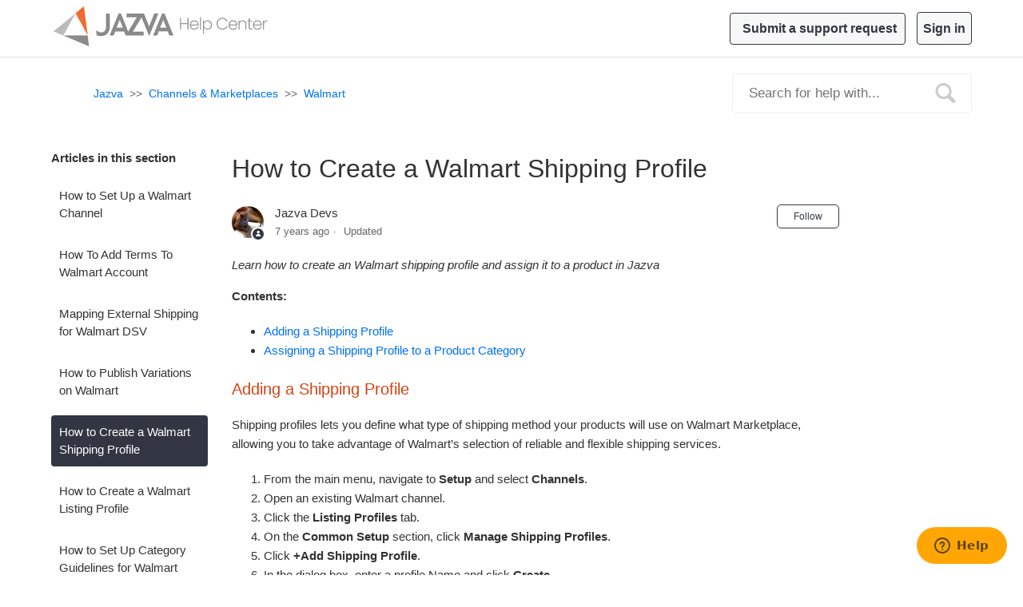

--- FILE ---
content_type: text/html; charset=utf-8
request_url: https://help.jazva.com/hc/en-us/articles/115000308543-How-to-Create-a-Walmart-Shipping-Profile
body_size: 6229
content:
<!DOCTYPE html>
<html dir="ltr" lang="en-US">
<head>
  <meta charset="utf-8" />
  <!-- v26892 -->


  <title>How to Create a Walmart Shipping Profile &ndash; Jazva</title>

  <meta name="csrf-param" content="authenticity_token">
<meta name="csrf-token" content="">

  <meta name="description" content="Learn how to create an Walmart shipping profile and assign it to a product in Jazva Contents:  Adding a Shipping Profile Assigning a..." /><meta property="og:image" content="https://help.jazva.com/hc/theming_assets/01HZP6CTX6T85B25ANFDG44HQW" />
<meta property="og:type" content="website" />
<meta property="og:site_name" content="Jazva" />
<meta property="og:title" content="How to Create a Walmart Shipping Profile" />
<meta property="og:description" content="Learn how to create an Walmart shipping profile and assign it to a product in Jazva
Contents:

Adding a Shipping Profile
Assigning a Shipping Profile to a Product Category

Adding a Shipping Profil..." />
<meta property="og:url" content="https://help.jazva.com/hc/en-us/articles/115000308543-How-to-Create-a-Walmart-Shipping-Profile" />
<link rel="canonical" href="https://help.jazva.com/hc/en-us/articles/115000308543-How-to-Create-a-Walmart-Shipping-Profile">
<link rel="alternate" hreflang="en-us" href="https://help.jazva.com/hc/en-us/articles/115000308543-How-to-Create-a-Walmart-Shipping-Profile">
<link rel="alternate" hreflang="x-default" href="https://help.jazva.com/hc/en-us/articles/115000308543-How-to-Create-a-Walmart-Shipping-Profile">

  <link rel="stylesheet" href="//static.zdassets.com/hc/assets/application-f34d73e002337ab267a13449ad9d7955.css" media="all" id="stylesheet" />
    <!-- Entypo pictograms by Daniel Bruce — www.entypo.com -->
    <link rel="stylesheet" href="//static.zdassets.com/hc/assets/theming_v1_support-e05586b61178dcde2a13a3d323525a18.css" media="all" />
  <link rel="stylesheet" type="text/css" href="/hc/theming_assets/334270/1249276/style.css?digest=27291000784148">

  <link rel="icon" type="image/x-icon" href="/hc/theming_assets/01HZP6CV27BAJGA26G8KX9RKSG">

    <script src="//static.zdassets.com/hc/assets/jquery-ed472032c65bb4295993684c673d706a.js"></script>
    

  <meta content="width=device-width, initial-scale=1.0" name="viewport" />

  <script type="text/javascript" src="/hc/theming_assets/334270/1249276/script.js?digest=27291000784148"></script>
</head>
<body class="">
  
  
  

  <header class="header">
  <div class="logo">
    <a title="Home" href="/hc/en-us">
      <img src="/hc/theming_assets/01HZP6CTX6T85B25ANFDG44HQW" alt="Jazva Help Center home page">
    </a>
     <a name="BacktoTop"></a>
  </div>
  <div class="nav-wrapper">
    <span class="icon-menu" tabindex="0" role="button" aria-controls="user-nav" aria-expanded="false" aria-label="Toggle navigation menu"></span>
    <nav class="user-nav" id="user-nav">
      <!---->
      <a class="submit-a-request" href="/hc/en-us/requests/new">Submit a request</a>
    </nav>
      <a class="login" data-auth-action="signin" role="button" rel="nofollow" title="Opens a dialog" href="https://jazva.zendesk.com/access?brand_id=1249276&amp;return_to=https%3A%2F%2Fhelp.jazva.com%2Fhc%2Fen-us%2Farticles%2F115000308543-How-to-Create-a-Walmart-Shipping-Profile&amp;locale=en-us">Sign in</a>

  </div>
  
   <!-- Start of jazva Zendesk Widget script -->
<script>/*<![CDATA[*/window.zE||(function(e,t,s){var n=window.zE=window.zEmbed=function(){n._.push(arguments)}, a=n.s=e.createElement(t),r=e.getElementsByTagName(t)[0];n.set=function(e){ n.set._.push(e)},n._=[],n.set._=[],a.async=true,a.setAttribute("charset","utf-8"), a.src="https://static.zdassets.com/ekr/asset_composer.js?key="+s, n.t=+new Date,a.type="text/javascript",r.parentNode.insertBefore(a,r)})(document,"script","7fcca27b-21b9-4896-9f91-8d55afbe4972");/*]]>*/</script>
<!-- End of jazva Zendesk Widget script -->
  
</header>


  <main role="main">
    <div class="container-divider"></div>
<div class="container">
  <nav class="sub-nav">
    <ol class="breadcrumbs">
  
    <li title="Jazva">
      
        <a href="/hc/en-us">Jazva</a>
      
    </li>
  
    <li title="Channels &amp; Marketplaces">
      
        <a href="/hc/en-us/categories/201257756-Channels-Marketplaces">Channels &amp; Marketplaces</a>
      
    </li>
  
    <li title="Walmart">
      
        <a href="/hc/en-us/sections/202855326-Walmart">Walmart</a>
      
    </li>
  
</ol>

    <form role="search" class="search" data-search="" action="/hc/en-us/search" accept-charset="UTF-8" method="get"><input type="hidden" name="utf8" value="&#x2713;" autocomplete="off" /><input type="hidden" name="category" id="category" value="201257756" autocomplete="off" />
<input type="search" name="query" id="query" placeholder="Search" aria-label="Search" /></form>
  </nav>

  <div class="article-container" id="article-container">
    <section class="article-sidebar">
      <section class="section-articles collapsible-sidebar">
        <h3 class="collapsible-sidebar-title sidenav-title">Articles in this section</h3>
        <ul>
          
            <li>
              <a href="/hc/en-us/articles/213204086-How-to-Set-Up-a-Walmart-Channel" class="sidenav-item ">How to Set Up a Walmart Channel</a>
            </li>
          
            <li>
              <a href="/hc/en-us/articles/360021108531-How-To-Add-Terms-To-Walmart-Account" class="sidenav-item ">How To Add Terms To Walmart Account</a>
            </li>
          
            <li>
              <a href="/hc/en-us/articles/360020528032-Mapping-External-Shipping-for-Walmart-DSV" class="sidenav-item ">Mapping External Shipping for Walmart DSV</a>
            </li>
          
            <li>
              <a href="/hc/en-us/articles/115004061263-How-to-Publish-Variations-on-Walmart" class="sidenav-item ">How to Publish Variations on Walmart</a>
            </li>
          
            <li>
              <a href="/hc/en-us/articles/115000308543-How-to-Create-a-Walmart-Shipping-Profile" class="sidenav-item current-article">How to Create a Walmart Shipping Profile</a>
            </li>
          
            <li>
              <a href="/hc/en-us/articles/115000308183-How-to-Create-a-Walmart-Listing-Profile" class="sidenav-item ">How to Create a Walmart Listing Profile</a>
            </li>
          
            <li>
              <a href="/hc/en-us/articles/213205186-How-to-Set-Up-Category-Guidelines-for-Walmart-Marketplace" class="sidenav-item ">How to Set Up Category Guidelines for Walmart Marketplace </a>
            </li>
          
        </ul>
        
      </section>
    </section>

    <article class="article">
      <header class="article-header">
        <h1 title="How to Create a Walmart Shipping Profile" class="article-title">
          How to Create a Walmart Shipping Profile
          
        </h1>

        <div class="article-author">
          <div class="avatar article-avatar">
            
              <span class="icon-agent"></span>
            
            <img src="https://help.jazva.com/system/photos/360253038492/devs.jpg" alt="" class="user-avatar"/>
          </div>
          <div class="article-meta">
            
              Jazva Devs
            

            <ul class="meta-group">
              
                <li class="meta-data"><time datetime="2018-05-16T23:41:08Z" title="2018-05-16T23:41:08Z" data-datetime="relative">May 16, 2018 23:41</time></li>
                <li class="meta-data">Updated</li>
              
            </ul>
          </div>
        </div>
        <a class="article-subscribe" title="Opens a sign-in dialog" rel="nofollow" role="button" data-auth-action="signin" aria-selected="false" href="/hc/en-us/articles/115000308543-How-to-Create-a-Walmart-Shipping-Profile/subscription.html">Follow</a>
      </header>

      <section class="article-info">
        <div class="article-content">
          <div class="article-body"><p><em><span style="font-weight: 400;">Learn how to create an Walmart shipping profile and assign it to a product in Jazva</span></em></p>
<p><strong>Contents:</strong></p>
<ul>
<li><a href="#ADDING">Adding a Shipping Profile</a></li>
<li><a href="#CATEGORY">Assigning a Shipping Profile to a Product Category</a></li>
</ul>
<h2><span id="ADDING" style="font-weight: 400;">Adding a Shipping Profile</span></h2>
<p><span style="font-weight: 400;">Shipping profiles lets you define what type of shipping method your products will use on Walmart Marketplace, allowing you to take advantage of Walmart’s selection of reliable and flexible shipping services. </span></p>
<ol>
<li style="font-weight: 400;"><span style="font-weight: 400;">From the main menu, navigate to </span><strong>Setup</strong><span style="font-weight: 400;"> and select </span><strong>Channels</strong><span style="font-weight: 400;">.</span></li>
<li style="font-weight: 400;"><span style="font-weight: 400;">Open an existing Walmart channel.</span></li>
<li style="font-weight: 400;"><span style="font-weight: 400;">Click the </span><strong>Listing Profiles</strong><span style="font-weight: 400;"> tab.</span></li>
<li style="font-weight: 400;"><span style="font-weight: 400;">On the </span><strong>Common Setup</strong><span style="font-weight: 400;"> section, click </span><strong>Manage Shipping Profiles</strong><span style="font-weight: 400;">.</span></li>
<li style="font-weight: 400;"><span style="font-weight: 400;">Click </span><strong>+Add Shipping Profile</strong><span style="font-weight: 400;">.</span></li>
<li style="font-weight: 400;"><span style="font-weight: 400;">In the dialog box, enter a profile Name and click </span><strong>Create</strong><span style="font-weight: 400;">.</span></li>
<li style="font-weight: 400;"><span style="font-weight: 400;">Begin adding options by clicking </span><strong>Add Domestic Option</strong><span style="font-weight: 400;">.</span></li>
<li style="font-weight: 400;"><span style="font-weight: 400;">Configure the following attributes for every shipping service created:</span></li>
<ul>
<li style="font-weight: 400;"><strong>Shipping Method</strong><span style="font-weight: 400;"> - sets the shipping method of the service.</span></li>
<li style="font-weight: 400;"><strong>Shipping Region</strong><span style="font-weight: 400;"> - sets the region where the service will be available.</span></li>
<li style="font-weight: 400;"><strong>Base Rate</strong><span style="font-weight: 400;"> - the cost of the service.</span></li>
<li style="font-weight: 400;"><strong>Shipping Allowed</strong><span style="font-weight: 400;"> - enables the service. This is convenient when you wish to disable a shipping method or service to a region.</span></li>
</ul>
<li style="font-weight: 400;"><span style="font-weight: 400;">Click </span><strong>Save</strong><span style="font-weight: 400;">.</span></li>
</ol>
<p><span style="font-weight: 400;">Shipping profiles can be set as channel defaults and can also be assigned to products by creating categories with a channel-specific setting. To learn more, see </span><a href="https://help.jazva.com/hc/en-us/articles/210458003"><strong>Advanced Category Settings</strong></a><span style="font-weight: 400;">.</span></p>
<h2><span id="CATEGORY" style="font-weight: 400;">Assigning a Shipping Profile to a Product Category</span></h2>
<p><span style="font-weight: 400;">After configuring your shipping profiles, you will need to assign it to an Walmart category before adding it to a product.</span></p>
<ol>
<li style="font-weight: 400;"><span style="font-weight: 400;">From the main menu, go to </span><strong>Products</strong><span style="font-weight: 400;"> and select </span><strong>Categories</strong><span style="font-weight: 400;">.</span></li>
<li style="font-weight: 400;"><a href="https://help.jazva.com/hc/en-us/articles/210173643-Managing-Categories"><span style="font-weight: 400;">Create or edit a category</span></a><span style="font-weight: 400;"> you want to apply the shipping profile to.</span></li>
<li style="font-weight: 400;"><span style="font-weight: 400;">Scroll down to </span><strong>Channel-Specific Setup</strong><span style="font-weight: 400;">, click +</span><strong>Add</strong><span style="font-weight: 400;"> and select the appropriate Walmart channel.</span></li>
<li style="font-weight: 400;"><span style="font-weight: 400;">From the dialog box, select your shipping profile in the </span><strong>Shipping Profile</strong><span style="font-weight: 400;"> drop-down menu.</span></li>
<li style="font-weight: 400;"><span style="font-weight: 400;">Click </span><strong>Add</strong><span style="font-weight: 400;"> to finalize your changes.</span></li>
</ol>
<p><span style="font-weight: 400;">Once you have assigned the shipping profile to your category, products with this category will be updated with the shipping profile. </span></p>
<p><span style="font-weight: 400;">To learn more on how to add a category to a product, please visit </span><a href="https://help.jazva.com/hc/en-us/articles/208605346#CATEGORIES"><span style="font-weight: 400;">Adding and Updating Products</span></a><span style="font-weight: 400;">.</span></p></div>

          <div class="article-attachments">
            <ul class="attachments">
              
            </ul>
          </div>
        </div>
      </section>

      <footer>
        <div class="article-footer">
          <div class="article-share">
  <ul class="share">
    <li><a href="https://www.facebook.com/share.php?title=How+to+Create+a+Walmart+Shipping+Profile&u=https%3A%2F%2Fhelp.jazva.com%2Fhc%2Fen-us%2Farticles%2F115000308543-How-to-Create-a-Walmart-Shipping-Profile" class="share-facebook">Facebook</a></li>
    <li><a href="https://twitter.com/share?lang=en&text=How+to+Create+a+Walmart+Shipping+Profile&url=https%3A%2F%2Fhelp.jazva.com%2Fhc%2Fen-us%2Farticles%2F115000308543-How-to-Create-a-Walmart-Shipping-Profile" class="share-twitter">Twitter</a></li>
    <li><a href="https://www.linkedin.com/shareArticle?mini=true&source=Jazva&title=How+to+Create+a+Walmart+Shipping+Profile&url=https%3A%2F%2Fhelp.jazva.com%2Fhc%2Fen-us%2Farticles%2F115000308543-How-to-Create-a-Walmart-Shipping-Profile" class="share-linkedin">LinkedIn</a></li>
  </ul>

</div>
          
        </div>
        
          <div class="article-votes">
            <span class="article-votes-question">Was this article helpful?</span>
            <div class="article-votes-controls" role='radiogroup'>
              <a class="button article-vote article-vote-up" data-helper="vote" data-item="article" data-type="up" data-id="115000308543" data-upvote-count="0" data-vote-count="0" data-vote-sum="0" data-vote-url="/hc/en-us/articles/115000308543/vote" data-value="null" data-label="0 out of 0 found this helpful" data-selected-class="null" aria-selected="false" role="radio" rel="nofollow" title="Yes" href="#"></a>
              <a class="button article-vote article-vote-down" data-helper="vote" data-item="article" data-type="down" data-id="115000308543" data-upvote-count="0" data-vote-count="0" data-vote-sum="0" data-vote-url="/hc/en-us/articles/115000308543/vote" data-value="null" data-label="0 out of 0 found this helpful" data-selected-class="null" aria-selected="false" role="radio" rel="nofollow" title="No" href="#"></a>
            </div>
            <small class="article-votes-count">
              <span class="article-vote-label" data-helper="vote" data-item="article" data-type="label" data-id="115000308543" data-upvote-count="0" data-vote-count="0" data-vote-sum="0" data-vote-url="/hc/en-us/articles/115000308543/vote" data-value="null" data-label="0 out of 0 found this helpful">0 out of 0 found this helpful</span>
            </small>
          </div>
        

        <div class="article-more-questions">
          Have more questions? <a href="/hc/en-us/requests/new">Submit a request</a>
        </div>
        <div class="article-return-to-top">
          <a href="#article-container">Return to top<span class="icon-arrow-up"></span></a>
        </div>
      </footer>

      <section class="article-relatives">
        <div data-recent-articles></div>
        
  <section class="related-articles">
    
      <h3 class="related-articles-title">Related articles</h3>
    
    <ul>
      
        <li>
          <a href="/hc/en-us/related/click?data=[base64]%3D%3D--2f9a36cbd092ef001131dc9f826cf4cc19f17dd8" rel="nofollow">Mapping External Shipping for Walmart DSV</a>
        </li>
      
        <li>
          <a href="/hc/en-us/related/click?data=[base64]%3D--441295c881f767d57f7ed1cca2cc49cf4de28058" rel="nofollow">How to Set Up Category Guidelines for Walmart Marketplace </a>
        </li>
      
    </ul>
  </section>


      </section>
      <div class="article-comments" id="article-comments">
        <section class="comments">
          <header class="comment-overview">
            <h3 class="comment-heading">
              Comments
            </h3>
            <p class="comment-callout">0 comments</p>
            
          </header>

          <ul id="comments" class="comment-list">
            
          </ul>

          

          

          <p class="comment-callout">Article is closed for comments.</p>
        </section>
      </div>
    </article>
  </div>
</div>

  </main>

  <footer class="footer">
  <div class="footer-inner">
    <!--<a title="Home" href="/hc/en-us">Jazva</a>-->
    <div>
      <a href="https://www.jazva.com/" target="_blank">
 					<img src="https://image.ibb.co/k4mtkJ/rsz_xcg1hjg1hp20k5cqxqxhrw_jazvalogo_2.jpg">
      </a>
  </div> 
   <!--<span style="font-size:14px; font-weight:400; color:#333333; margin-left: 50;" align="left">© 2018 Jazva, Inc. All rights reserved.</span>-->
    <div class="footer-language-selector">
      
    </div>
    <div class="container social-icon">
            <a href="https://www.facebook.com/JazvaInc">
                <img src="https://image.ibb.co/ggDEzd/icons8_facebook_50.png">
            </a>      
            <a href="https://twitter.com/jazvaerp">
                <img src="https://image.ibb.co/daLzXy/icons8_twitter_squared_50.png">
            </a>
            <a href="https://www.linkedin.com/company/jazva-inc">
                <img src="https://image.ibb.co/hUU4zd/icons8_linkedin_50.png">
            </a>
            <a href="https://www.youtube.com/channel/UCoGDLzJ-4U7BNyeeDFrZn-w/featured">
                <img src="https://image.ibb.co/cRfxkJ/icons8_play_button_50.png">
            </a>
        </div>
  </div>
</footer>



  <!-- / -->

  
  <script src="//static.zdassets.com/hc/assets/en-us.bbb3d4d87d0b571a9a1b.js"></script>
  

  <script type="text/javascript">
  /*

    Greetings sourcecode lurker!

    This is for internal Zendesk and legacy usage,
    we don't support or guarantee any of these values
    so please don't build stuff on top of them.

  */

  HelpCenter = {};
  HelpCenter.account = {"subdomain":"jazva","environment":"production","name":"Jazva"};
  HelpCenter.user = {"identifier":"da39a3ee5e6b4b0d3255bfef95601890afd80709","email":null,"name":"","role":"anonymous","avatar_url":"https://assets.zendesk.com/hc/assets/default_avatar.png","is_admin":false,"organizations":[],"groups":[]};
  HelpCenter.internal = {"asset_url":"//static.zdassets.com/hc/assets/","web_widget_asset_composer_url":"https://static.zdassets.com/ekr/snippet.js","current_session":{"locale":"en-us","csrf_token":null,"shared_csrf_token":null},"usage_tracking":{"event":"article_viewed","data":"BAh7CDoLbG9jYWxlSSIKZW4tdXMGOgZFVDoPYXJ0aWNsZV9pZGwrCD9zjcYaADoKX21ldGF7DDoPYWNjb3VudF9pZGkDvhkFOhNoZWxwX2NlbnRlcl9pZGkEq6btCzoNYnJhbmRfaWRpA/wPEzoMdXNlcl9pZDA6E3VzZXJfcm9sZV9uYW1lSSIOQU5PTllNT1VTBjsGVDsASSIKZW4tdXMGOwZUOhphbm9ueW1vdXNfdHJhY2tpbmdfaWQw--e08c69bfa443de2f5be3630dd2502db2daa79bbf","url":"https://help.jazva.com/hc/activity"},"current_record_id":"115000308543","current_record_url":"/hc/en-us/articles/115000308543-How-to-Create-a-Walmart-Shipping-Profile","current_record_title":"How to Create a Walmart Shipping Profile","current_text_direction":"ltr","current_brand_id":1249276,"current_brand_name":"Jazva","current_brand_url":"https://jazva.zendesk.com","current_brand_active":true,"current_path":"/hc/en-us/articles/115000308543-How-to-Create-a-Walmart-Shipping-Profile","show_autocomplete_breadcrumbs":true,"user_info_changing_enabled":false,"has_user_profiles_enabled":false,"has_end_user_attachments":true,"user_aliases_enabled":false,"has_anonymous_kb_voting":true,"has_multi_language_help_center":false,"show_at_mentions":false,"embeddables_config":{"embeddables_web_widget":true,"embeddables_help_center_auth_enabled":false,"embeddables_connect_ipms":false},"answer_bot_subdomain":"static","gather_plan_state":"subscribed","has_article_verification":false,"has_gather":true,"has_ckeditor":false,"has_community_enabled":false,"has_community_badges":false,"has_community_post_content_tagging":false,"has_gather_content_tags":false,"has_guide_content_tags":true,"has_user_segments":true,"has_answer_bot_web_form_enabled":true,"has_garden_modals":false,"theming_cookie_key":"hc-da39a3ee5e6b4b0d3255bfef95601890afd80709-2-preview","is_preview":false,"has_search_settings_in_plan":true,"theming_api_version":1,"theming_settings":{"color_1":"#323642","color_2":"#ffffff","color_3":"#333333","color_4":"#0072ef","color_5":"#ffffff","font_1":"-apple-system, BlinkMacSystemFont, 'Segoe UI', Helvetica, Arial, sans-serif","font_2":"-apple-system, BlinkMacSystemFont, 'Segoe UI', Helvetica, Arial, sans-serif","logo":"/hc/theming_assets/01HZP6CTX6T85B25ANFDG44HQW","favicon":"/hc/theming_assets/01HZP6CV27BAJGA26G8KX9RKSG","homepage_background_image":"/hc/theming_assets/01HZP6CV8NTWD8N192SGMRA0J2","community_background_image":"/hc/theming_assets/01HZP6CVEDWF2MJSWX5NBNE6G2","community_image":"/hc/theming_assets/01HZP6CVNTXX5FQRNF58NEBGQF"},"has_pci_credit_card_custom_field":false,"help_center_restricted":false,"is_assuming_someone_else":false,"flash_messages":[],"user_photo_editing_enabled":true,"user_preferred_locale":"en-us","base_locale":"en-us","login_url":"https://jazva.zendesk.com/access?brand_id=1249276\u0026return_to=https%3A%2F%2Fhelp.jazva.com%2Fhc%2Fen-us%2Farticles%2F115000308543-How-to-Create-a-Walmart-Shipping-Profile","has_alternate_templates":false,"has_custom_statuses_enabled":false,"has_hc_generative_answers_setting_enabled":true,"has_generative_search_with_zgpt_enabled":false,"has_suggested_initial_questions_enabled":false,"has_guide_service_catalog":false,"has_service_catalog_search_poc":false,"has_service_catalog_itam":false,"has_csat_reverse_2_scale_in_mobile":false,"has_knowledge_navigation":false,"has_unified_navigation":false,"has_unified_navigation_eap_access":true,"has_csat_bet365_branding":false,"version":"v26892","dev_mode":false};
</script>

  
  <script src="//static.zdassets.com/hc/assets/moment-3b62525bdab669b7b17d1a9d8b5d46b4.js"></script>
  <script src="//static.zdassets.com/hc/assets/hc_enduser-9d4172d9b2efbb6d87e4b5da3258eefa.js"></script>
  
  
</body>
</html>